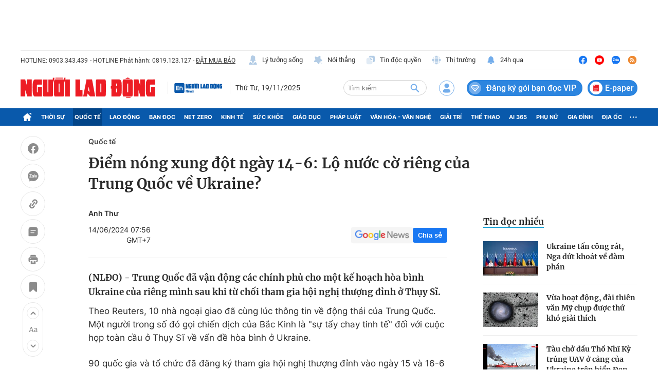

--- FILE ---
content_type: text/html; charset=UTF-8
request_url: https://auto-load-balancer.likr.tw/api/get_client_ip.php
body_size: -134
content:
"18.191.231.105"

--- FILE ---
content_type: text/html; charset=utf-8
request_url: https://nld.com.vn/detail-most-view-1961006.htm
body_size: 8560
content:
<div class="box-category" data-layout="29" data-cd-key=siteid196:highestviewnews:zoneid1961006hour24 data-cd-top=5>
        <div class="box-category-top">
            <h2 class="title-category">
                <a class="box-category-title" href="javascript:;" rel="nofollow" title="Tin đọc nhiều">
                    Tin đọc nhiều
                </a>
            </h2>
        </div>
        <div class="box-category-middle">
                            <div class="box-category-item" data-id="19625111820385283"   >
                    <a class="box-category-link-with-avatar img-resize" href="/ukraine-tan-cong-rat-nga-dut-khoat-ve-dam-phan-19625111820385283.htm" data-newstype="0"
                title="Ukraine tấn công rát, Nga dứt khoát về đàm phán"  >
                                    <img data-type="avatar"  
                        src="https://nld.mediacdn.vn/zoom/107_67/291774122806476800/2025/11/18/photo-1763472998127-1763472998697543438156-0-0-481-770-crop-17634730397521852226838.jpeg"
                        alt="Ukraine tấn công rát, Nga dứt khoát về đàm phán" loading=lazy
                        class="box-category-avatar">
                            </a>
        
        <div class="box-category-content">
            <h3 class="box-category-title-text">
                <a data-type="title" data-linktype="newsdetail" data-id="19625111820385283"
                    class="box-category-link-title" data-type="0"
                    data-newstype="0" href="/ukraine-tan-cong-rat-nga-dut-khoat-ve-dam-phan-19625111820385283.htm"
                    title="Ukraine tấn công rát, Nga dứt khoát về đàm phán"

                   >Ukraine tấn công rát, Nga dứt khoát về đàm phán</a>
                </h3>

                
                
                    </div>

        </div>
                            <div class="box-category-item" data-id="196251118095739896"   >
                    <a class="box-category-link-with-avatar img-resize" href="/vua-hoat-dong-dai-thien-van-my-chup-duoc-thu-kho-giai-thich-196251118095739896.htm" data-newstype="0"
                title="Vừa hoạt động, đài thiên văn Mỹ chụp được thứ khó giải thích"  >
                                    <img data-type="avatar"  
                        src="https://nld.mediacdn.vn/zoom/107_67/291774122806476800/2025/11/18/untitledss-1763434465777513616309-0-0-518-829-crop-1763434544346336976040.jpg"
                        alt="Vừa hoạt động, đài thiên văn Mỹ chụp được thứ khó giải thích" loading=lazy
                        class="box-category-avatar">
                            </a>
        
        <div class="box-category-content">
            <h3 class="box-category-title-text">
                <a data-type="title" data-linktype="newsdetail" data-id="196251118095739896"
                    class="box-category-link-title" data-type="0"
                    data-newstype="0" href="/vua-hoat-dong-dai-thien-van-my-chup-duoc-thu-kho-giai-thich-196251118095739896.htm"
                    title="Vừa hoạt động, đài thiên văn Mỹ chụp được thứ khó giải thích"

                   >Vừa hoạt động, đài thiên văn Mỹ chụp được thứ khó giải thích</a>
                </h3>

                
                
                    </div>

        </div>
                            <div class="box-category-item" data-id="196251118084103799"   >
                    <a class="box-category-link-with-avatar img-resize" href="/tau-cho-dau-tho-nhi-ky-trung-uav-o-cang-cua-ukraine-tren-bien-den-196251118084103799.htm" data-newstype="0"
                title="Tàu chở dầu Thổ Nhĩ Kỳ trúng UAV ở cảng của Ukraine trên biển Đen"  >
                                    <video autoplay="true" muted loop playsinline
                        class="lozad-video box-category-avatar "
                        poster="https://nld.mediacdn.vn/zoom/107_67/291774122806476800/2025/11/18/insta-2-1763461388001405104771-0-14-209-348-crop-176346139877592079417.gif.png" alt="Tàu chở dầu Thổ Nhĩ Kỳ trúng UAV ở cảng của Ukraine trên biển Đen"
                        data-src="https://nld.mediacdn.vn/291774122806476800/2025/11/18/insta-2-1763461388001405104771-0-14-209-348-crop-176346139877592079417.gif.mp4"
                        type="video/mp4">

                    </video>
                            </a>
        
        <div class="box-category-content">
            <h3 class="box-category-title-text">
                <a data-type="title" data-linktype="newsdetail" data-id="196251118084103799"
                    class="box-category-link-title" data-type="0"
                    data-newstype="0" href="/tau-cho-dau-tho-nhi-ky-trung-uav-o-cang-cua-ukraine-tren-bien-den-196251118084103799.htm"
                    title="Tàu chở dầu Thổ Nhĩ Kỳ trúng UAV ở cảng của Ukraine trên biển Đen"

                   >Tàu chở dầu Thổ Nhĩ Kỳ trúng UAV ở cảng của Ukraine trên biển Đen</a>
                </h3>

                
                
                    </div>

        </div>
                            <div class="box-category-item" data-id="196251118164024095"   >
                    <a class="box-category-link-with-avatar img-resize" href="/pham-nhan-chia-sung-bo-tron-ngay-truoc-toa-an-o-campuchia-196251118164024095.htm" data-newstype="0"
                title="Phạm nhân chĩa súng bỏ trốn ngay trước tòa án ở Campuchia"  >
                                    <video autoplay="true" muted loop playsinline
                        class="lozad-video box-category-avatar "
                        poster="https://nld.mediacdn.vn/zoom/107_67/291774122806476800/2025/11/18/insta-17634624855831714000156-0-22-209-356-crop-17634624944061927453830.gif.png" alt="Phạm nhân chĩa súng bỏ trốn ngay trước tòa án ở Campuchia"
                        data-src="https://nld.mediacdn.vn/291774122806476800/2025/11/18/insta-17634624855831714000156-0-22-209-356-crop-17634624944061927453830.gif.mp4"
                        type="video/mp4">

                    </video>
                            </a>
        
        <div class="box-category-content">
            <h3 class="box-category-title-text">
                <a data-type="title" data-linktype="newsdetail" data-id="196251118164024095"
                    class="box-category-link-title" data-type="0"
                    data-newstype="0" href="/pham-nhan-chia-sung-bo-tron-ngay-truoc-toa-an-o-campuchia-196251118164024095.htm"
                    title="Phạm nhân chĩa súng bỏ trốn ngay trước tòa án ở Campuchia"

                   >Phạm nhân chĩa súng bỏ trốn ngay trước tòa án ở Campuchia</a>
                </h3>

                
                
                    </div>

        </div>
                            <div class="box-category-item" data-id="19625111714115675"   >
                    <a class="box-category-link-with-avatar img-resize" href="/he-lo-nguyen-nhan-khien-gia-dinh-4-nguoi-cua-nu-doanh-nhan-goc-viet-tu-vong-o-my-19625111714115675.htm" data-newstype="0"
                title="Hé lộ nguyên nhân khiến gia đình 4 người của nữ doanh nhân gốc Việt tử vong ở Mỹ"  >
                                    <img data-type="avatar"  
                        src="https://nld.mediacdn.vn/zoom/107_67/291774122806476800/2025/11/17/truong-1763363266921938256681-0-0-1280-2048-crop-1763363327649440283720.jpeg"
                        alt="Hé lộ nguyên nhân khiến gia đình 4 người của nữ doanh nhân gốc Việt tử vong ở Mỹ" loading=lazy
                        class="box-category-avatar">
                            </a>
        
        <div class="box-category-content">
            <h3 class="box-category-title-text">
                <a data-type="title" data-linktype="newsdetail" data-id="19625111714115675"
                    class="box-category-link-title" data-type="0"
                    data-newstype="0" href="/he-lo-nguyen-nhan-khien-gia-dinh-4-nguoi-cua-nu-doanh-nhan-goc-viet-tu-vong-o-my-19625111714115675.htm"
                    title="Hé lộ nguyên nhân khiến gia đình 4 người của nữ doanh nhân gốc Việt tử vong ở Mỹ"

                   >Hé lộ nguyên nhân khiến gia đình 4 người của nữ doanh nhân gốc Việt tử vong ở Mỹ</a>
                </h3>

                
                
                    </div>

        </div>
                    </div>
    </div>


--- FILE ---
content_type: text/html; charset=utf-8
request_url: https://nld.com.vn/ajax-load-detail-thread-1020.htm
body_size: 4718
content:
<div class="detail__history" data-marked-zoneid="nld_detail_dongsukien">
        <div class="box-content">
            <div class="box-top">
                <h2 class="title-box">Dòng sự kiện:
                    <a href="/dong-su-kien/xung-dot-nga-ukraine-1020.htm" class="note" title="Xung đột Nga - Ukraine">Xung đột Nga - Ukraine</a>
                </h2>
            </div>
            <div class="box-category box-data-thread" data-layout="25" data-cd-key="siteid196:threadnews:threadid1020">
                <div class="box-category-middle">
                                            <div class="box-category-item" data-id="196251118164534496" data-newstype="0">
                            <div class="box-category-content">
                                <h3 class="box-category-title-text">
                                    <a data-type="title" class="box-category-link-title" href="/bi-mat-tac-chien-dem-cua-khong-quan-ukraine-196251118164534496.htm" title="Bí mật tác chiến đêm của Không quân Ukraine">Bí mật tác chiến đêm của Không quân Ukraine</a>
                                </h3>
                                <span class="box-category-time time-ago">19/11</span>
                            </div>
                        </div>
                                            <div class="box-category-item" data-id="196251119071401346" data-newstype="0">
                            <div class="box-category-content">
                                <h3 class="box-category-title-text">
                                    <a data-type="title" class="box-category-link-title" href="/nga-noi-be-boi-tham-nhung-o-ukraine-hoan-toan-vuot-tam-kiem-soat-196251119071401346.htm" title="Nga nói bê bối tham nhũng ở Ukraine &quot;hoàn toàn vượt tầm kiểm soát&quot;">Nga nói bê bối tham nhũng ở Ukraine &quot;hoàn toàn vượt tầm kiểm soát&quot;</a>
                                </h3>
                                <span class="box-category-time time-ago">19/11</span>
                            </div>
                        </div>
                                            <div class="box-category-item" data-id="19625111820385283" data-newstype="0">
                            <div class="box-category-content">
                                <h3 class="box-category-title-text">
                                    <a data-type="title" class="box-category-link-title" href="/ukraine-tan-cong-rat-nga-dut-khoat-ve-dam-phan-19625111820385283.htm" title="Ukraine tấn công rát, Nga dứt khoát về đàm phán">Ukraine tấn công rát, Nga dứt khoát về đàm phán</a>
                                </h3>
                                <span class="box-category-time time-ago">18/11</span>
                            </div>
                        </div>
                                            <div class="box-category-item" data-id="196251118084103799" data-newstype="0">
                            <div class="box-category-content">
                                <h3 class="box-category-title-text">
                                    <a data-type="title" class="box-category-link-title" href="/tau-cho-dau-tho-nhi-ky-trung-uav-o-cang-cua-ukraine-tren-bien-den-196251118084103799.htm" title="Tàu chở dầu Thổ Nhĩ Kỳ trúng UAV ở cảng của Ukraine trên biển Đen">Tàu chở dầu Thổ Nhĩ Kỳ trúng UAV ở cảng của Ukraine trên biển Đen</a>
                                </h3>
                                <span class="box-category-time time-ago">18/11</span>
                            </div>
                        </div>
                                            <div class="box-category-item" data-id="196251109013619499" data-newstype="0">
                            <div class="box-category-content">
                                <h3 class="box-category-title-text">
                                    <a data-type="title" class="box-category-link-title" href="/diem-nong-xung-dot-ngay-18-11-ukraine-day-manh-vu-khi-dac-biet-tai-tao-hieu-ung-himars-196251109013619499.htm" title="Điểm nóng xung đột ngày 18-11: Ukraine đẩy mạnh vũ khí đặc biệt, &quot;tái tạo hiệu ứng HIMARS&quot;">Điểm nóng xung đột ngày 18-11: Ukraine đẩy mạnh vũ khí đặc biệt, &quot;tái tạo hiệu ứng HIMARS&quot;</a>
                                </h3>
                                <span class="box-category-time time-ago">18/11</span>
                            </div>
                        </div>
                                    </div>
            </div>
            <a href="/dong-su-kien/xung-dot-nga-ukraine-1020.htm" class="view-more" title="Xem thêm">Xem thêm</a>
        </div>
    </div>
<!--u: 19/11/2025 17:34:20 -->

--- FILE ---
content_type: image/svg+xml
request_url: https://static.mediacdn.vn/nld.com.vn/image/ic-rss-top-pc.svg
body_size: 404
content:
<svg width="20" height="20" viewBox="0 0 20 20" fill="none"
     xmlns="http://www.w3.org/2000/svg">
    <g clip-path="url(#clip0_1310_3344)">
        <path
            d="M18.3332 9.99336C18.3332 14.6158 14.6027 18.3332 9.96729 18.3332C5.39697 18.3332 1.6665 14.5832 1.6665 9.99336C1.6665 5.37748 5.4165 1.65352 10.0519 1.66654C14.6092 1.67956 18.3397 5.42305 18.3332 9.99336ZM5.64437 7.12878C9.64828 7.05716 12.9621 10.3645 12.8774 14.3553C13.3657 14.3553 13.8605 14.3553 14.3488 14.3553C14.6157 9.27722 9.95426 5.27331 5.62484 5.68347C5.62484 6.11315 5.62484 6.54935 5.62484 6.97904C5.62484 7.02461 5.63786 7.0767 5.64437 7.12878ZM11.2759 14.3619C11.4647 11.0546 8.50244 8.47644 5.64437 8.73685C5.64437 9.22513 5.64437 9.71992 5.64437 10.1952C8.25505 10.3775 9.62874 11.7707 9.80453 14.3553C10.2863 14.3619 10.7681 14.3619 11.2759 14.3619ZM6.90088 14.3749C7.59098 14.3814 8.17692 13.7954 8.17692 13.0923C8.17692 12.3892 7.59749 11.7837 6.9139 11.7837C6.24984 11.7837 5.6639 12.3697 5.65088 13.0598C5.63135 13.7564 6.21078 14.3684 6.90088 14.3749Z"
            fill="#EE8931"/>
    </g>
    <defs>
        <clipPath id="clip0_1310_3344">
            <rect width="16.6667" height="16.6667" fill="white"
                  transform="translate(1.6665 1.6665)"/>
        </clipPath>
    </defs>
</svg>
